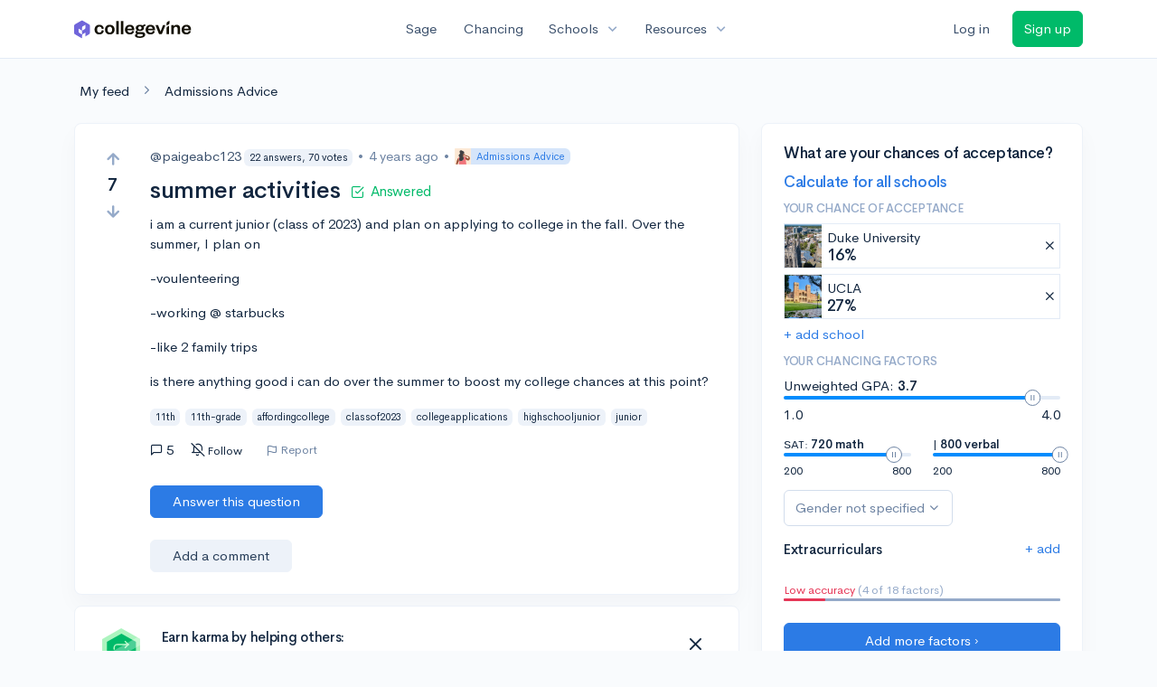

--- FILE ---
content_type: text/html; charset=utf-8
request_url: https://www.collegevine.com/questions/29418/summer-activities
body_size: 13797
content:
<!DOCTYPE html>
<html class='h-100' lang='en'>
<head>


<meta content='text/html; charset=UTF-8' http-equiv='Content-Type'>
<meta content='width=device-width, initial-scale=1' name='viewport'>
<meta content='CollegeVine' name='apple-mobile-web-app-title'>
<link href='https://d28hdetl1q8yl2.cloudfront.net/img/favicon-32x32.png' rel='icon' sizes='32x32'>
<link href='https://d28hdetl1q8yl2.cloudfront.net/img/favicon-16x16.png' rel='icon' sizes='16x16'>
<link href='https://d28hdetl1q8yl2.cloudfront.net/img/favicon-64x64.png' rel='icon' sizes='64x64'>
<link href='https://d28hdetl1q8yl2.cloudfront.net/img/favicon-128x128.png' rel='icon' sizes='128x128'>
<link href='https://d28hdetl1q8yl2.cloudfront.net/img/favicon-180x180.png' rel='icon' sizes='180x180'>
<link href='https://d28hdetl1q8yl2.cloudfront.net/img/apple-touch-icon-120x120.png' rel='apple-touch-icon' sizes='120x120'>
<link href='https://d28hdetl1q8yl2.cloudfront.net/img/apple-touch-icon-152x152.png' rel='apple-touch-icon' sizes='152x152'>
<link href='https://d28hdetl1q8yl2.cloudfront.net/img/apple-touch-icon-167x167.png' rel='apple-touch-icon' sizes='167x167'>
<link href='https://d28hdetl1q8yl2.cloudfront.net/img/apple-touch-icon-180x180.png' rel='apple-touch-icon' sizes='180x180'>
<link href='https://d28hdetl1q8yl2.cloudfront.net/img/apple-touch-icon-512x512.png' rel='apple-touch-icon' sizes='512x512'>

<title>summer activities | CollegeVine</title>
<meta property="og:title" content="summer activities">
<meta property="og:url" content="https://www.collegevine.com/questions/29418/summer-activities">
<meta property="og:site_name" content="CollegeVine">
<meta name="twitter:title" content="summer activities">
<meta name="twitter:card" content="summary_large_image">
<meta name="twitter:site" content="@collegevine">
<meta name="twitter:domain" content="https://www.collegevine.com">
<link href='https://www.collegevine.com/questions/29418/summer-activities' rel='canonical'>
<meta name="csrf-param" content="authenticity_token" />
<meta name="csrf-token" content="VNUD3WRjH0tMJkzdnDfJQN16Z3GX7lYxPTBwsSVsywRQMd-8X_IYzw7G048XTf8JAnhBd5LrrTbjC4Ord90hwQ" />

<script>
  ;(function () {
    function hasBrowserRequiredFeatures() {
      try {
        // template literals
        eval("`test`")
  
        // classes
        eval("class Foo {}")
  
        // arrow functions
        eval("const increment = x => x + 1")
      } catch (error) {
        return false
      }
  
      // performance API
      if (
        typeof performance === "undefined" ||
        typeof performance.clearMeasures !== "function"
      ) {
        return false
      }
  
      return true
    }
  
    // Set flag for unsupported browsers to be later reported to Heap since
    // it hasn’t been loaded at this point:
    const isSupportedBrowser = hasBrowserRequiredFeatures()
    window.CV = window.CV || {}
    window.CV.hasUnsupportedBrowser = !isSupportedBrowser
    window.CV.sentryAttributionKey = null
  
    window.sentryOnLoad = () => {
      if (!isSupportedBrowser) {
        if (
          typeof console !== "undefined" &&
          typeof console.warn === "function"
        ) {
          console.warn(
            "Error reporting disabled. This browser is not officially supported."
          )
        }
        return
      }
  
      Sentry.init({
        release: "app-frontend@231018ecb00b1684619b9c0547e3969b9c7daaeb",
        // Only track errors from JavaScript we serve
        allowUrls: [/collegevine\.com/, /d28hdetl1q8yl2\.cloudfront\.net/],
        beforeSend: (event, hint) => {
          const exception = hint.originalException
  
          // If the __sentryFingerprint field of the underlying exception is
          // defined, use it as the fingerprint for the Sentry issue.
          if (exception && exception.__sentryFingerprint) {
            event.fingerprint = [exception.__sentryFingerprint]
          }
  
          return event
        },
      })
  
      if (CV.sentryAttributionKey) {
        Sentry.setContext("attribution", { key: CV.sentryAttributionKey })
        Sentry.setTag("attribution", CV.sentryAttributionKey)
      }
    }
  })()
</script>
<script crossorigin='anonymous' src='https://js.sentry-cdn.com/4d42713cd70d4bb0973933789bbaede8.min.js'></script>


<!-- Google Consent Mode -->
<script>
  window.dataLayer = window.dataLayer || [];
  function gtag(){dataLayer.push(arguments);}
  gtag("consent", "default", {
    ad_storage: "denied",
    analytics_storage: "denied",
    ad_user_data: "denied",
    ad_personalization: "denied",
    wait_for_update: 500
  });
  gtag("set", "ads_data_redaction", true);
</script>
<!-- Osano -->
<script src='https://cmp.osano.com/Azyzp2TvnpgtM3kbz/02dc74f6-748a-4d06-aae6-1dda988cd583/osano.js'></script>

<!-- Google tag (gtag.js) -->
<script async src='https://www.googletagmanager.com/gtag/js?id=G-KT9ZYXLWZ5'></script>
<script>
  window.dataLayer = window.dataLayer || [];
  function gtag(){dataLayer.push(arguments);}
  gtag('js', new Date());
  
  gtag('config', 'G-KT9ZYXLWZ5');
</script>

<script>
  performance.mark('css:start')
  performance.mark('css:lib:start')
</script>
<link rel="preload stylesheet" href="https://d28hdetl1q8yl2.cloudfront.net/assets/select2/select2.min-15d6ad4dfdb43d0affad683e70029f97a8f8fc8637a28845009ee0542dccdf81.css" as="style" />
<link rel="preload stylesheet" href="https://d28hdetl1q8yl2.cloudfront.net/theme/fonts/feather/feather.min.css" as="style" />
<link rel="preload stylesheet" href="https://d28hdetl1q8yl2.cloudfront.net/theme/css/theme.min.css" as="style" />
<link rel="stylesheet" href="https://cdn.jsdelivr.net/npm/katex@0.16.9/dist/katex.min.css" />
<link rel="preload stylesheet" href="https://d28hdetl1q8yl2.cloudfront.net/assets/app-2fd5a5547831257f8f2cc284019cff51d6b2ee61d19988ee71560bfda5cc31c1.css" as="style" />
<link as='font' crossorigin='anonymous' href='https://d28hdetl1q8yl2.cloudfront.net/material-symbols.20250124.woff2' rel='preload'>
<style>
  @font-face {
    font-family: 'Material Symbols Outlined';
    font-style: normal;
    font-display: block;
    src: url(https://d28hdetl1q8yl2.cloudfront.net/material-symbols.20250124.woff2);
  }
</style>

<link rel="stylesheet" href="https://d28hdetl1q8yl2.cloudfront.net/assets/react-carousel/style-69dbb724412f5f94c8d029a7fb77e9b4fe56b30269c0da9eed2193be3a996b7f.css" defer="defer" />
<link rel="stylesheet" href="https://d28hdetl1q8yl2.cloudfront.net/assets/react-calendar-ca0e0eff047f2ba727d063d3bf3addde3a4bbad240b151d1394288c38746c5d8.css" defer="defer" />

<script>
  performance.mark('css:lib:end')
</script>
<script>
  performance.mark('css:pageStyles:start')
</script>

<script>
  performance.mark('css:pageStyles:end')
</script>
<script>
  performance.mark('css:end')
</script>
<script>
  ;(function () {
    function hasBrowserRequiredFeatures() {
      try {
        // template literals
        eval("`test`")
  
        // classes
        eval("class Foo {}")
  
        // arrow functions
        eval("const increment = x => x + 1")
      } catch (error) {
        return false
      }
  
      // performance API
      if (
        typeof performance === "undefined" ||
        typeof performance.clearMeasures !== "function"
      ) {
        return false
      }
  
      return true
    }
  
    // Set flag for unsupported browsers to be later reported to Heap since
    // it hasn’t been loaded at this point:
    const isSupportedBrowser = hasBrowserRequiredFeatures()
    window.CV = window.CV || {}
    window.CV.hasUnsupportedBrowser = !isSupportedBrowser
    window.CV.sentryAttributionKey = null
  
    window.sentryOnLoad = () => {
      if (!isSupportedBrowser) {
        if (
          typeof console !== "undefined" &&
          typeof console.warn === "function"
        ) {
          console.warn(
            "Error reporting disabled. This browser is not officially supported."
          )
        }
        return
      }
  
      Sentry.init({
        release: "app-frontend@231018ecb00b1684619b9c0547e3969b9c7daaeb",
        // Only track errors from JavaScript we serve
        allowUrls: [/collegevine\.com/, /d28hdetl1q8yl2\.cloudfront\.net/],
        beforeSend: (event, hint) => {
          const exception = hint.originalException
  
          // If the __sentryFingerprint field of the underlying exception is
          // defined, use it as the fingerprint for the Sentry issue.
          if (exception && exception.__sentryFingerprint) {
            event.fingerprint = [exception.__sentryFingerprint]
          }
  
          return event
        },
      })
  
      if (CV.sentryAttributionKey) {
        Sentry.setContext("attribution", { key: CV.sentryAttributionKey })
        Sentry.setTag("attribution", CV.sentryAttributionKey)
      }
    }
  })()
</script>
<script crossorigin='anonymous' src='https://js.sentry-cdn.com/4d42713cd70d4bb0973933789bbaede8.min.js'></script>


<script>
  window.CV = window.CV || {}
  window.CV.featureFlags = {}
  window.CV.trackedFeatureFlags = {
    "ff_mkt_795_ai_menu_button": true,
    "ff_uaq_487_ivy_notification_conversation": false,
    "ff_uaq_549_new_ivy_onboarding_experience": true,
    "ff_uaq_750_ivy_tutor_copy": "Improve grades",
    "ff_uaq_752_add_modal_after_ivy_tutor_landing": true,
    "ff_app_13500_cookie_consent_management": "osano",
    "ff_rcr_2453_ask_for_shorelight_phone_number_earlier": false,
    "ff_rcr_2353_enable_shorelight": false,
    "ff_app_13805_mobile_push_notifications_contextual": true,
    "ff_app_18741_ai_tastemaker_request_human_review": 1,
    "ff_app_18969_brag_sheet_student_conversion": "obvious",
    "ff_app_20988_landing_page_student_banner": true
  }
  
  CV.isMobileDevice = false
  CV.mobileApp = {
    manifest: null,
    isStartup: false,
    pushPermissionRequestMode: null,
  }
  
  CV.deviceCategory = "desktop"
  CV.page = {
    type: "app",
    blog: {
      slug: null,
      categories: null,
    }
  }
</script>
<script>
  !function(){var analytics=window.analytics=window.analytics||[];if(!analytics.initialize)if(analytics.invoked)window.console&&console.error&&console.error("Segment snippet included twice.");else{analytics.invoked=!0;analytics.methods=["trackSubmit","trackClick","trackLink","trackForm","pageview","identify","reset","group","track","ready","alias","debug","page","once","off","on","addSourceMiddleware","addIntegrationMiddleware","setAnonymousId","addDestinationMiddleware"];analytics.factory=function(e){return function(){var t=Array.prototype.slice.call(arguments);t.unshift(e);analytics.push(t);return analytics}};for(var e=0;e<analytics.methods.length;e++){var key=analytics.methods[e];analytics[key]=analytics.factory(key)}analytics.load=function(key,e){var t=document.createElement("script");t.type="text/javascript";t.async=!0;t.src="https://cdn.segment.com/analytics.js/v1/" + key + "/analytics.min.js";var n=document.getElementsByTagName("script")[0];n.parentNode.insertBefore(t,n);analytics._loadOptions=e};analytics._writeKey='rWXWySxnrfE3LkUSGnjwjOOc2hsfLtaC';;analytics.SNIPPET_VERSION="4.15.3";
  analytics.load('rWXWySxnrfE3LkUSGnjwjOOc2hsfLtaC');
  }}();
</script>
<script src="https://d28hdetl1q8yl2.cloudfront.net/assets/tracking-fa9713c983199b4698597ef97cb4bc9b49f5a33564ac751a6aa1bc959067ded0.js"></script>
<script>
  if (CV.tracking) {
    CV.tracking.pageView()
  }
</script>
<script>
  if (CV.currentUser) {
    
    if (CV.tracking) {
      CV.tracking.identify(CV.currentUser.cvid)
    }
  }
</script>




</head>
<body>
<a aria-label='Skip to main content' class='skip-to-main-content visuallyhidden focusable' href='#skip-to-main' tabindex='0'>Skip to main content</a>


<nav class='bg-white navbar navbar-light navbar-user navbar-expand-md py-3 px-1 px-md-3'>
<div class='d-flex align-items-center justify-content-between flex-grow-1 px-3 container'>
<div class='d-flex align-items-center'>
<a href='/'>
<img class="img-fluid" alt="CollegeVine home" src="https://d28hdetl1q8yl2.cloudfront.net/img/cv-logo-lilac.svg" />
</a>

</div>
<div class='d-flex align-items-center justify-content-around bg-white'>
<a class='text-gray-800 text-nowrap px-3 mx-1' href='https://www.collegevine.com/sage'>
Sage
</a>
<a class='text-gray-800 text-nowrap px-3 mx-1' href='https://www.collegevine.com/admissions-calculator'>
Chancing
</a>
<div class='dropdown'>
<button class='btn btn-link py-0 px-3 text-gray-800 d-flex align-items-center justify-content-between dropdown-toggle'>
<div class='text-nowrap'>Schools</div>
<div class='material-symbol ms-2 ml-2 large text-muted'>expand_more</div>
</button>
<div class='dropdown-menu z-index-popover'>
<a class='text-gray-800 text-nowrap dropdown-item' href='https://www.collegevine.com/schools/hub/all'>Explore Colleges</a>
<a class='text-gray-800 text-nowrap dropdown-item' href='https://www.collegevine.com/college-lists-and-rankings'>Rankings</a>
</div>
</div>
<div class='dropdown'>
<button class='btn btn-link py-0 px-3 text-gray-800 d-flex align-items-center justify-content-between dropdown-toggle'>
<div class='text-nowrap'>Resources</div>
<div class='material-symbol ms-2 ml-2 large text-muted'>expand_more</div>
</button>
<div class='dropdown-menu z-index-popover'>
<a class='text-gray-800 text-nowrap dropdown-item' href='https://www.collegevine.com/ai/homework-help'>Homework Help</a>
<a class='text-gray-800 text-nowrap dropdown-item' href='https://www.collegevine.com/faq'>Expert FAQ</a>
<a class='text-gray-800 text-nowrap dropdown-item' href='https://www.collegevine.com/guidance'>Blog Articles</a>
<a class='text-gray-800 text-nowrap dropdown-item' href='https://blog.collegevine.com/category/essays/essay-guides-2023-24/'>Essay Guides</a>
<a class='text-gray-800 text-nowrap dropdown-item' href='https://www.collegevine.com/livestreams'>Livestreams</a>
<a class='text-gray-800 text-nowrap dropdown-item' href='https://www.collegevine.com/monthly-scholarships'>Scholarships</a>
<a class='text-gray-800 text-nowrap dropdown-item' href='https://www.collegevine.com/communities/feed'>Community</a>
<a class='text-gray-800 text-nowrap dropdown-item' href='https://www.collegevine.com/essays/review'>Peer essay review</a>
</div>
</div>
</div>

<div class='d-flex align-items-center'>
<form class="my-0" method="post" action="https://www.collegevine.com/users/auth/auth0?screen_hint=login"><button class="navbar-btn btn btn-link text-gray-800 mr-3 me-3" id="navbarLogin" type="submit">Log in</button><input type="hidden" name="authenticity_token" value="lGzFK1kxT_iNZat24XqxnqEV66EhHxs5wj6QCKhU8KtmokhZhIHjYkiArq7nviHTTlJdah6c6CDhWr9_FWFk7A" /></form>
<form class="my-0" method="post" action="https://www.collegevine.com/users/auth/auth0?screen_hint=signUp"><button class="navbar-btn btn btn-success" id="signup" type="submit">Sign up</button><input type="hidden" name="authenticity_token" value="SZ_qvbnE0s3o8I7O9THMIvEOlhZBNZfWyM3B4YEtV_e7UWfPZHR-Vy0Vixbz9VxvHkkg3X62ZM_rqe6WPBjDsA" /></form>
</div>
</div>
</nav>

<div class='container' id='skip-to-main' tabindex='-1'>
<div class='row'>
<div class='col-12'>


<link rel="stylesheet" href="https://d28hdetl1q8yl2.cloudfront.net/assets/forum-ca9a8fc01d2a7385515cde751bd2b2450000b31637141611e1bba2b75cb8ecd9.css" />
<div id="0159e9ec" class=""><script type="application/ld+json">{"@context":"https://schema.org","@type":"QAPage","mainEntity":{"@type":"Question","name":"summer activities","url":"https://www.collegevine.com/questions/29418/summer-activities","description":"I've attended several virtual college admission sessions.  I noticed that the common answer to this question from the colleges such as Duke, Harvard, and M","answerCount":4,"commentCount":0,"upvoteCount":7,"downvoteCount":0,"author":"paigeabc123","dateCreated":"2022-05-19T18:18:55","suggestedAnswer":[{"@type":"https://schema.org/Answer","text":"hi! \nMy college counselor has suggested that I take a few classes on Coursera over the summer to boost my resume. There's a HUGE selection of courses to take ranging from the basics, like psychology and business, to more specific courses, like interior design or photography. \n\nI hope this helps! :)","commentCount":1,"upvoteCount":2,"downvoteCount":0,"comment":[{"@type":"https://schema.org/Comment","text":"Hi, I have a question. Do these courses give you grades? How would it help college admissions in general? I'm just curious, maybe I'll consider this.","author":"jud_246","dateCreated":"2022-05-21T01:14:07"}],"author":"sophieal226","dateCreated":"2022-05-19T19:36:06"},{"@type":"https://schema.org/Answer","text":"As someone else mentioned, do courses on Coursera. They are pretty expensive, but I believe you can apply for financial aid. Also, do some on LinkedIn learning as well. There’s a 1 month free trial, and then $30 a month afterwards. Great way to spice up your LinkedIn profile, for a much cheaper cost than Coursera. ","commentCount":0,"upvoteCount":1,"downvoteCount":0,"comment":[],"author":"Lance134727","dateCreated":"2022-05-20T13:15:09"},{"@type":"https://schema.org/Answer","text":"Get an idea of what you want to major in, and do an internship or research project with a local community college professor about the subject matter. Only volunteer if it actually has significance to you or creates a story about what you will be doing in college. Colleges can see if people are just volunteering for college admissions. ","commentCount":0,"upvoteCount":1,"downvoteCount":0,"comment":[],"author":"mmangiac","dateCreated":"2022-05-19T21:43:18"}],"acceptedAnswer":[{"@type":"https://schema.org/Answer","text":"I've attended several virtual college admission sessions.  I noticed that the common answer to this question from the colleges such as Duke, Harvard, and MIT is they aren't looking for specific type of activities, rather they want to see what your interests and passions are.  There are no right or wrong activities.  Your extracurricular activities should reflect what is meaningful to you.   How has the activities enriched yourself, and your community?   Be true to yourself.  When it comes time to write the essays, you'll be able to write a compelling story.   Essays have a significant wait in the admissions process.  ","commentCount":0,"upvoteCount":4,"downvoteCount":0,"comment":[],"author":"Tim2023","dateCreated":"2022-05-20T16:51:24"}],"comment":[],"text":"i am a current junior (class of 2023) and plan on applying to college in the fall. Over the summer, I plan on \n-voulenteering \n-working @ starbucks\n-like 2 family trips\nis there anything good i can do over the summer to boost my college chances at this point? "}}</script><meta name="description" content="I&#x27;ve attended several virtual college admission sessions.  I noticed that the common answer to this question from the colleges such as Duke, Harvard, and M"/><meta name="keywords" content="11th,11th-grade,affordingcollege,classof2023,collegeapplications,highschooljunior,junior"/><div class="my-4 ml-2" data-reactroot=""><a class="text-body" href="/communities/feed">My feed</a><i class="text-secondary mx-3 fe fe-chevron-right"></i><a class="text-body" href="/questions">Admissions Advice</a></div><div class="row" data-reactroot=""><div class="col-12 col-md-8"><div class="card mb-0 t--post t--post-29418"><div class="card-body"><div class="row"><div class="d-none d-md-block col-1"><div class="d-flex align-items-center flex-md-column"><button class="btn btn-link p-0 t--vote-up" aria-label="Vote up"><i class="fe fe-arrow-up text-muted large font-weight-bold fw-bold"></i></button><span class="mx-2 t--vote-balance text-body large font-weight-bold fw-bold">7</span><button class="btn btn-link p-0 t--vote-down" aria-label="Vote down"><i class="fe fe-arrow-down text-muted large font-weight-bold fw-bold"></i></button></div></div><div class="col-12 col-md-11 mt-3 mt-md-0"><div class="d-flex flex-wrap align-items-center mb-3 mb-md-0"><span class="text-gray-800"><span class="post-author">@paigeabc123<div class="badge badge-light bg-light text-dark text-nowrap ml-1">22 answers, 70 votes</div></span></span><span class="text-secondary mx-2"> • </span><span class="text-secondary" title="">4 years ago</span><span class="text-secondary mx-2"> • </span><a class="badge badge-soft-primary bg-primary-soft my-1 py-0 pl-0 d-inline-flex align-items-center" href="/questions"><img class="img-fluid" src="https://d28hdetl1q8yl2.cloudfront.net/img/illustrations/community/admissions-advice.svg" style="height:18px"/><div class="ml-2">Admissions Advice</div></a></div><h1 class="my-3"><span class="mr-3">summer activities</span><div class="d-inline-flex align-items-center text-success font-weight-normal" style="font-size:0.6em"><i class="fe fe-check-square mr-2"></i>Answered</div></h1><div class="mt-2 "><p class="">i am a current junior (class of 2023) and plan on applying to college in the fall. Over the summer, I plan on </p><p class="">-voulenteering </p><p class="">-working @ starbucks</p><p class="">-like 2 family trips</p><p class="">is there anything good i can do over the summer to boost my college chances at this point? </p></div><div class="t--tags"><div class="badge badge-light bg-light text-dark mr-2">11th</div><div class="badge badge-light bg-light text-dark mr-2">11th-grade</div><div class="badge badge-light bg-light text-dark mr-2">affordingcollege</div><div class="badge badge-light bg-light text-dark mr-2">classof2023</div><div class="badge badge-light bg-light text-dark mr-2">collegeapplications</div><div class="badge badge-light bg-light text-dark mr-2">highschooljunior</div><div class="badge badge-light bg-light text-dark mr-2">junior</div></div><div class="d-flex align-items-center mt-3"><div class="d-md-none mr-4"><div class="d-flex align-items-center flex-md-column"><button class="btn btn-link p-0 t--vote-up" aria-label="Vote up"><i class="fe fe-arrow-up text-muted large font-weight-bold fw-bold"></i></button><span class="mx-2 t--vote-balance text-body large font-weight-bold fw-bold">7</span><button class="btn btn-link p-0 t--vote-down" aria-label="Vote down"><i class="fe fe-arrow-down text-muted large font-weight-bold fw-bold"></i></button></div></div><div class="d-flex align-items-center mr-3 cursor-default" title="Replies"><i class="fe fe-message-square mr-1"></i>5</div><button class="btn btn-link btn-small text-body px-2 py-1 rounded hover-bg-light d-flex align-items-center mr-3 mr-md-4"><i class="mr-1 fe fe-bell-off"></i><div class="small">Follow</div></button><div class="d-none d-md-inline-flex align-items-stretch ml-n3"><div class="mr-3 px-2 py-1 rounded hover-bg-light d-flex align-items-center"><button class="btn btn-link btn-sm text-secondary p-0 line-height-1 t--flag-post"><i class="d-none d-md-inline fe fe-flag align-middle mr-1"></i>Report</button></div></div><div class="dropdown  d-inline d-md-none"><button class="btn btn-link text-body px-2 py-1 hover-bg-light" aria-label="More options" aria-expanded="false" role="combobox" aria-haspopup="listbox" aria-controls="post-actions-more-option-dropdown"><i class="fe fe-more-horizontal"></i></button></div></div></div></div><div class="row"><div class="col-12 col-md-11 offset-md-1"><div class="mt-4 mb-3"><button class="btn btn-primary px-4 py-2 text-nowrap t--add-answer">Answer this question</button></div></div></div><div class="row mt-3"><div class="col-12 col-md-11 offset-md-1"><div class="border border-light border-top-0 border-right-0 border-bottom-0 border-left-4 pl-3"></div><button class="btn btn-light px-4 py-2 t--add-comment">Add a comment</button></div></div></div></div><div class="card shadow-none mt-3 "><div class="card-body py-4"><div class="row"><div class="col-auto d-none d-md-flex align-items-center"><img class="img-fluid ml-2" src="https://d28hdetl1q8yl2.cloudfront.net/img/karma-badge.svg" style="height:3rem"/></div><div class="col d-flex flex-column justify-content-center"><div class=""><h4 class="">Earn karma by helping others:</h4><div class="small">1 karma for each ⬆️ upvote on your answer, and 20 karma if your answer is marked accepted.</div></div></div><div class="col-auto"><button class="btn btn-link py-0 text-body fe fe-x x-large" aria-label="Close"></button></div></div></div></div><h2 class="mt-4">4 answers</h2><div class="card t--post t--post-29452 border-success" id="answer-29452"><div class="card-body"><div class="row align-items-between"><div class="d-none d-md-block col-1"><div class="d-flex align-items-center flex-md-column"><button class="btn btn-link p-0 t--vote-up" aria-label="Vote up"><i class="fe fe-arrow-up text-muted large font-weight-bold fw-bold"></i></button><span class="mx-2 t--vote-balance text-body large font-weight-bold fw-bold">4</span><button class="btn btn-link p-0 t--vote-down" aria-label="Vote down"><i class="fe fe-arrow-down text-muted large font-weight-bold fw-bold"></i></button></div></div><div class="col-12 col-md-11"><div class="row align-items-center mb-3"><div class="col-12 col-md-auto order-md-1 mb-3 mb-md-0"><div class="d-flex justify-content-end align-items-center text-success"><i class="fe fe-check-square mr-2"></i>Accepted Answer</div></div><div class="col-12 col-md order-md-0"><span class="text-gray-800"><span class="post-author">@Tim2023<div class="badge badge-light bg-light text-dark text-nowrap ml-1">5 answers, 11 votes</div></span></span><span class="text-secondary mx-2"> • </span><span class="text-secondary" title="">4 years ago</span></div></div><div class=""><p class="">I&#x27;ve attended several virtual college admission sessions.  I noticed that the common answer to this question from the colleges such as Duke, Harvard, and MIT is they aren&#x27;t looking for specific type of activities, rather they want to see what your interests and passions are.  There are no right or wrong activities.  Your extracurricular activities should reflect what is meaningful to you.   How has the activities enriched yourself, and your community?   Be true to yourself.  When it comes time to write the essays, you&#x27;ll be able to write a compelling story.   Essays have a significant wait in the admissions process.  </p></div><div class="row align-items-center mt-3 ml-md-n2"><div class="d-md-none col-auto"><div class="d-flex align-items-center flex-md-column"><button class="btn btn-link p-0 t--vote-up" aria-label="Vote up"><i class="fe fe-arrow-up text-muted large font-weight-bold fw-bold"></i></button><span class="mx-2 t--vote-balance text-body large font-weight-bold fw-bold">4</span><button class="btn btn-link p-0 t--vote-down" aria-label="Vote down"><i class="fe fe-arrow-down text-muted large font-weight-bold fw-bold"></i></button></div></div><div class="col"><div class="d-none d-md-inline-flex align-items-stretch ml-n3"><div class="mr-3 px-2 py-1 rounded hover-bg-light d-flex align-items-center"><button class="btn btn-link btn-sm text-secondary p-0 line-height-1 t--flag-post"><i class="d-none d-md-inline fe fe-flag align-middle mr-1"></i>Report</button></div></div><div class="dropdown  d-inline d-md-none"><button class="btn btn-link text-body px-2 py-1 hover-bg-light" aria-label="More options" aria-expanded="false" role="combobox" aria-haspopup="listbox" aria-controls="post-actions-more-option-dropdown"><i class="fe fe-more-horizontal"></i></button></div></div></div></div></div></div><div class="card-footer"><div class="row"><div class="col-12 col-md-11 offset-md-1"><div class="border border-light border-top-0 border-right-0 border-bottom-0 border-left-4 pl-3"></div><button class="btn btn-light px-4 py-2 t--add-comment">Add a comment</button></div></div></div></div><div class="card t--post t--post-29421" id="answer-29421"><div class="card-body"><div class="row align-items-between"><div class="d-none d-md-block col-1"><div class="d-flex align-items-center flex-md-column"><button class="btn btn-link p-0 t--vote-up" aria-label="Vote up"><i class="fe fe-arrow-up text-muted large font-weight-bold fw-bold"></i></button><span class="mx-2 t--vote-balance text-body large font-weight-bold fw-bold">2</span><button class="btn btn-link p-0 t--vote-down" aria-label="Vote down"><i class="fe fe-arrow-down text-muted large font-weight-bold fw-bold"></i></button></div></div><div class="col-12 col-md-11"><div class="row align-items-center mb-3"><div class="col-12 col-md order-md-0"><span class="text-gray-800"><span class="post-author">@sophieal226<div class="badge badge-light bg-light text-dark text-nowrap ml-1">2 answers, 4 votes</div></span></span><span class="text-secondary mx-2"> • </span><span class="text-secondary" title="">4 years ago</span></div></div><div class=""><p class="">hi! </p><p class="">My college counselor has suggested that I take a few classes on Coursera over the summer to boost my resume. There&#x27;s a HUGE selection of courses to take ranging from the basics, like psychology and business, to more specific courses, like interior design or photography. </p><p class=""></p><p class="">I hope this helps! :)</p></div><div class="row align-items-center mt-3 ml-md-n2"><div class="d-md-none col-auto"><div class="d-flex align-items-center flex-md-column"><button class="btn btn-link p-0 t--vote-up" aria-label="Vote up"><i class="fe fe-arrow-up text-muted large font-weight-bold fw-bold"></i></button><span class="mx-2 t--vote-balance text-body large font-weight-bold fw-bold">2</span><button class="btn btn-link p-0 t--vote-down" aria-label="Vote down"><i class="fe fe-arrow-down text-muted large font-weight-bold fw-bold"></i></button></div></div><div class="col"><div class="d-none d-md-inline-flex align-items-stretch ml-n3"><div class="mr-3 px-2 py-1 rounded hover-bg-light d-flex align-items-center"><button class="btn btn-link btn-sm text-secondary p-0 line-height-1 t--flag-post"><i class="d-none d-md-inline fe fe-flag align-middle mr-1"></i>Report</button></div></div><div class="dropdown  d-inline d-md-none"><button class="btn btn-link text-body px-2 py-1 hover-bg-light" aria-label="More options" aria-expanded="false" role="combobox" aria-haspopup="listbox" aria-controls="post-actions-more-option-dropdown"><i class="fe fe-more-horizontal"></i></button></div></div></div></div></div></div><div class="card-footer"><div class="row"><div class="col-12 col-md-11 offset-md-1"><div class="border border-light border-top-0 border-right-0 border-bottom-0 border-left-4 pl-3"><div class="align-middle small mt-3 t--comment-14084" id="comment-14084"><div class="text-secondary d-flex flex-wrap align-items-center"><span class="mr-2">@jud_246</span><span class="" title="">4 years ago</span><button class="btn btn-link btn-sm line-height-1 p-0 pl-2 align-middle t--flag-comment text-muted">report</button></div><div class="text-black align-middle forum-comment-body "><p class="">Hi, I have a question. Do these courses give you grades? How would it help college admissions in general? I&#x27;m just curious, maybe I&#x27;ll consider this.</p></div></div></div><button class="btn btn-light px-4 py-2 t--add-comment">Add a comment</button></div></div></div></div><div class="card t--post t--post-29445" id="answer-29445"><div class="card-body"><div class="row align-items-between"><div class="d-none d-md-block col-1"><div class="d-flex align-items-center flex-md-column"><button class="btn btn-link p-0 t--vote-up" aria-label="Vote up"><i class="fe fe-arrow-up text-muted large font-weight-bold fw-bold"></i></button><span class="mx-2 t--vote-balance text-body large font-weight-bold fw-bold">1</span><button class="btn btn-link p-0 t--vote-down" aria-label="Vote down"><i class="fe fe-arrow-down text-muted large font-weight-bold fw-bold"></i></button></div></div><div class="col-12 col-md-11"><div class="row align-items-center mb-3"><div class="col-12 col-md order-md-0"><span class="text-gray-800"><span class="post-author">@Lance134727<div class="badge badge-light bg-light text-dark text-nowrap ml-1">1 answer, 1 vote</div></span></span><span class="text-secondary mx-2"> • </span><span class="text-secondary" title="">4 years ago</span></div></div><div class=""><p class="">As someone else mentioned, do courses on Coursera. They are pretty expensive, but I believe you can apply for financial aid. Also, do some on LinkedIn learning as well. There’s a 1 month free trial, and then $30 a month afterwards. Great way to spice up your LinkedIn profile, for a much cheaper cost than Coursera. </p></div><div class="row align-items-center mt-3 ml-md-n2"><div class="d-md-none col-auto"><div class="d-flex align-items-center flex-md-column"><button class="btn btn-link p-0 t--vote-up" aria-label="Vote up"><i class="fe fe-arrow-up text-muted large font-weight-bold fw-bold"></i></button><span class="mx-2 t--vote-balance text-body large font-weight-bold fw-bold">1</span><button class="btn btn-link p-0 t--vote-down" aria-label="Vote down"><i class="fe fe-arrow-down text-muted large font-weight-bold fw-bold"></i></button></div></div><div class="col"><div class="d-none d-md-inline-flex align-items-stretch ml-n3"><div class="mr-3 px-2 py-1 rounded hover-bg-light d-flex align-items-center"><button class="btn btn-link btn-sm text-secondary p-0 line-height-1 t--flag-post"><i class="d-none d-md-inline fe fe-flag align-middle mr-1"></i>Report</button></div></div><div class="dropdown  d-inline d-md-none"><button class="btn btn-link text-body px-2 py-1 hover-bg-light" aria-label="More options" aria-expanded="false" role="combobox" aria-haspopup="listbox" aria-controls="post-actions-more-option-dropdown"><i class="fe fe-more-horizontal"></i></button></div></div></div></div></div></div><div class="card-footer"><div class="row"><div class="col-12 col-md-11 offset-md-1"><div class="border border-light border-top-0 border-right-0 border-bottom-0 border-left-4 pl-3"></div><button class="btn btn-light px-4 py-2 t--add-comment">Add a comment</button></div></div></div></div><div class="card t--post t--post-29424" id="answer-29424"><div class="card-body"><div class="row align-items-between"><div class="d-none d-md-block col-1"><div class="d-flex align-items-center flex-md-column"><button class="btn btn-link p-0 t--vote-up" aria-label="Vote up"><i class="fe fe-arrow-up text-muted large font-weight-bold fw-bold"></i></button><span class="mx-2 t--vote-balance text-body large font-weight-bold fw-bold">1</span><button class="btn btn-link p-0 t--vote-down" aria-label="Vote down"><i class="fe fe-arrow-down text-muted large font-weight-bold fw-bold"></i></button></div></div><div class="col-12 col-md-11"><div class="row align-items-center mb-3"><div class="col-12 col-md order-md-0"><span class="text-gray-800"><span class="post-author">@mmangiac<div class="badge badge-light bg-light text-dark text-nowrap ml-1">2 answers, 3 votes</div></span></span><span class="text-secondary mx-2"> • </span><span class="text-secondary" title="">4 years ago</span></div></div><div class=""><p class="">Get an idea of what you want to major in, and do an internship or research project with a local community college professor about the subject matter. Only volunteer if it actually has significance to you or creates a story about what you will be doing in college. Colleges can see if people are just volunteering for college admissions. </p></div><div class="row align-items-center mt-3 ml-md-n2"><div class="d-md-none col-auto"><div class="d-flex align-items-center flex-md-column"><button class="btn btn-link p-0 t--vote-up" aria-label="Vote up"><i class="fe fe-arrow-up text-muted large font-weight-bold fw-bold"></i></button><span class="mx-2 t--vote-balance text-body large font-weight-bold fw-bold">1</span><button class="btn btn-link p-0 t--vote-down" aria-label="Vote down"><i class="fe fe-arrow-down text-muted large font-weight-bold fw-bold"></i></button></div></div><div class="col"><div class="d-none d-md-inline-flex align-items-stretch ml-n3"><div class="mr-3 px-2 py-1 rounded hover-bg-light d-flex align-items-center"><button class="btn btn-link btn-sm text-secondary p-0 line-height-1 t--flag-post"><i class="d-none d-md-inline fe fe-flag align-middle mr-1"></i>Report</button></div></div><div class="dropdown  d-inline d-md-none"><button class="btn btn-link text-body px-2 py-1 hover-bg-light" aria-label="More options" aria-expanded="false" role="combobox" aria-haspopup="listbox" aria-controls="post-actions-more-option-dropdown"><i class="fe fe-more-horizontal"></i></button></div></div></div></div></div></div><div class="card-footer"><div class="row"><div class="col-12 col-md-11 offset-md-1"><div class="border border-light border-top-0 border-right-0 border-bottom-0 border-left-4 pl-3"></div><button class="btn btn-light px-4 py-2 t--add-comment">Add a comment</button></div></div></div></div></div><div class="col-12 col-md-4 mt-4 mt-md-0"><div class="card bg-white"><div class="card-body"><div class="h3">What are your chances of acceptance?</div><div class="mt-1"><a class="t--community-lite-chancing-cta-complete-full-profile" href="https://www.collegevine.com/admissions-calculator?utm_source=collegevine.com&amp;utm_campaign=uaq-45-community"><h3 class="">Calculate for all schools</h3></a></div><h5 class="text-muted text-uppercase">Your chance of acceptance</h5><div class="w-100 d-flex flex-row justify-content-start border border-1 p-0 mb-2 t--community-lite-chancing-cta-schoolview bg-white"><div class="school-image" style="background-image:url();width:48px;height:48px;background-position:center;background-size:200%"></div><div class="school-details w-100 d-flex flex-row justify-content-between align-items-center ml-2"><div class="d-flex flex-column justify-content-start">Duke University<div class="spinner-border spinner-border-sm text-primary small" role="status"><div class="sr-only">Loading…</div></div></div><span class="muted fe fe-x cursor-pointer mr-1"></span></div></div><div class="w-100 d-flex flex-row justify-content-start border border-1 p-0 mb-2 t--community-lite-chancing-cta-schoolview bg-white"><div class="school-image" style="background-image:url();width:48px;height:48px;background-position:center;background-size:200%"></div><div class="school-details w-100 d-flex flex-row justify-content-between align-items-center ml-2"><div class="d-flex flex-column justify-content-start"> UCLA<div class="spinner-border spinner-border-sm text-primary small" role="status"><div class="sr-only">Loading…</div></div></div><span class="muted fe fe-x cursor-pointer mr-1"></span></div></div><a class="t--community-lite-chancing-cta-add-school " href="#">+ add school</a><h5 class="mt-3 text-muted text-uppercase">Your chancing factors</h5><div class="mt-2 mb-3"><span class="mb-2">Unweighted GPA:</span><span class="gpa"><strong class=""> 3.7</strong></span><div class="t--lite-chancing-cta-left-sidebar-gpa"><div aria-label="GPA slider"><div style="transform:scale(1);cursor:pointer;height:4px;border-radius:8px;background:linear-gradient(to right, #008CFD 0%, #008CFD 90%, #E3EBF6 90%, #E3EBF6 100%)"><svg style="position:absolute;z-index:0;cursor:grab;user-select:none;touch-action:none;-webkit-user-select:none;-moz-user-select:none;-ms-user-select:none" tabindex="0" aria-valuemax="4" aria-valuemin="1" aria-valuenow="3.7" draggable="false" role="slider" xmlns="http://www.w3.org/2000/svg" width="18" height="18" fill="none" viewBox="0 0 18 18"><circle cx="9" cy="9" r="8.5" fill="#FFF" stroke="#6E84A3"></circle><path stroke="#6E84A3" d="M7.5 6L7.5 12"></path><path stroke="#6E84A3" d="M10.5 6L10.5 12"></path></svg></div></div></div><div class="mt-2 d-flex flex-row justify-content-between"><div class="">1.0</div><div class="">4.0</div></div></div><div class="mb-3 d-flex flex-row justify-content-between"><div class="t--community-lite-chancing-cta-sat-math small" style="flex-basis:46%">SAT: <strong class="">720 math</strong><div aria-label="SAT math score slider"><div style="transform:scale(1);cursor:pointer;height:4px;border-radius:8px;background:linear-gradient(to right, #008CFD 0%, #008CFD 86.66666666666667%, #E3EBF6 86.66666666666667%, #E3EBF6 100%)"><svg style="position:absolute;z-index:0;cursor:grab;user-select:none;touch-action:none;-webkit-user-select:none;-moz-user-select:none;-ms-user-select:none" tabindex="0" aria-valuemax="800" aria-valuemin="200" aria-valuenow="720" draggable="false" role="slider" xmlns="http://www.w3.org/2000/svg" width="18" height="18" fill="none" viewBox="0 0 18 18"><circle cx="9" cy="9" r="8.5" fill="#FFF" stroke="#6E84A3"></circle><path stroke="#6E84A3" d="M7.5 6L7.5 12"></path><path stroke="#6E84A3" d="M10.5 6L10.5 12"></path></svg></div></div><div class="mt-2 d-flex flex-row justify-content-between"><div class="">200</div><div class="">800</div></div></div><div class="t--community-lite-chancing-cta-sat-verbal small" style="flex-basis:46%"> | <strong class="">800 verbal</strong><div aria-label="SAT verbal score slider"><div style="transform:scale(1);cursor:pointer;height:4px;border-radius:8px;background:linear-gradient(to right, #008CFD 0%, #008CFD 100%, #E3EBF6 100%, #E3EBF6 100%)"><svg style="position:absolute;z-index:0;cursor:grab;user-select:none;touch-action:none;-webkit-user-select:none;-moz-user-select:none;-ms-user-select:none" tabindex="0" aria-valuemax="800" aria-valuemin="200" aria-valuenow="800" draggable="false" role="slider" xmlns="http://www.w3.org/2000/svg" width="18" height="18" fill="none" viewBox="0 0 18 18"><circle cx="9" cy="9" r="8.5" fill="#FFF" stroke="#6E84A3"></circle><path stroke="#6E84A3" d="M7.5 6L7.5 12"></path><path stroke="#6E84A3" d="M10.5 6L10.5 12"></path></svg></div></div><div class="mt-2 d-flex flex-row justify-content-between"><div class="">200</div><div class="">800</div></div></div></div><div class="mb-2"><div class="dropdown  t--lite-chancing-cta-gender gender-dropdown w-100"><button class="
        dropdown-toggle d-inline-flex align-items-center justify-content-center
         btn btn-outline-secondary mw-100 text-truncate bg-white" aria-label="Gender dropdown" aria-expanded="false" role="combobox" aria-haspopup="listbox" aria-controls="gender-dropdown-options-1">Gender not specified</button></div></div><div class="text-body"><div class="t--lite-chancing-mobile-and-left-sidebar-extracurriculars d-flex flex-row justify-content-between align-items-center bg-white"><h4 class="mt-3">Extracurriculars</h4><div class=""><a class="t--lite-chancing-mobile-and-left-sidebar-add-ec" aria-label="Add extracurriculars" href="#">+ add</a></div></div><div class="mt-0 pb-3 mb-2"></div><div class="mb-2"></div></div><div class=" small"><span class="text-danger">Low accuracy</span><span class="text-muted"> (4 of 18 factors)</span></div><div class="progress mb-4" style="background-color:#95aac9;height:3px"><div class="progress-bar bg-danger" role="progressbar" style="width:15%"></div></div><div class="mt-1"><a class="t--community-lite-chancing-cta-complete-full-profile btn btn-primary w-100" href="https://www.collegevine.com/admissions-calculator?utm_source=collegevine.com&amp;utm_campaign=uaq-45-community"><span class="">Add more factors ›</span></a></div></div></div><div class="card"><div class="card-header d-flex align-items-center"><h3 class="m-0">Community Guidelines</h3><img class="img-fluid flex-grow-0" src="https://d28hdetl1q8yl2.cloudfront.net/img/icons/wreath-qa.svg" style="height:2em"/></div><div class="card-body"><p class="">To keep this community safe and supportive:</p><ol class="ml-n4 mb-0"><li class="mb-2">Be kind and respectful!</li><li class="mb-2">Keep posts relevant to college admissions and high school.</li><li class="mb-2">Don’t ask “chance-me” questions. Use CollegeVine’s <a class="" href="https://www.collegevine.com/admissions-calculator">chancing</a> instead!</li></ol><button class="btn btn-link p-0 mt-3">Show 6 more</button></div></div><div class="card"><div class="card-header d-flex align-items-center cursor-pointer"><h3 class="m-0">How karma works</h3><div class="flex-grow-0 x-large fe fe-chevron-down"></div></div></div></div></div></div>
<script>
  (() => {
    const url = new URL(window.location.href)
    const params = new URLSearchParams(url.search)
    params.delete('new_post');params.delete('op')
    qs = params.toString()
  
    let newPath = window.location.pathname
    if (qs !== "") { newPath += "?" + qs }
    if (window.location.hash != "") { newPath += window.location.hash }
  
    window.history.replaceState({}, document.title, newPath)
  })()
</script>



</div>
</div>
</div>


<noscript>
<div class='position-fixed fixed-bottom text-center'>
<div class='alert bg-soft-warning mb-0'>
<i class='fe fe-alert-triangle'></i>
Looks like you don’t have JavaScript enabled.
<a href='http://activatejavascript.org/en/instructions' target='_blank'>
Enable JavaScript to use our free tools.
<i class='fe fe-external-link'></i>
</a>
</div>
</div>
</noscript>

<script>
  performance.mark('js:start')
  performance.mark('js:lib:start')
</script>
<script src="https://d28hdetl1q8yl2.cloudfront.net/theme/libs/jquery/dist/jquery.min.js"></script>
<script src="https://d28hdetl1q8yl2.cloudfront.net/assets/select2/select2.min-308692a9122971f04b0f0652762845a3e6fcf6b3b2be36f6986bb6e0c6e4d696.js"></script>
<script src="https://d28hdetl1q8yl2.cloudfront.net/theme/libs/bootstrap/dist/js/bootstrap.bundle.min.js"></script>
<script src="https://d28hdetl1q8yl2.cloudfront.net/theme/libs/autosize/dist/autosize.min.js"></script>
<script src="https://d28hdetl1q8yl2.cloudfront.net/theme/libs/list.js/dist/list.min.js"></script>
<script src="https://d28hdetl1q8yl2.cloudfront.net/theme/js/theme.min.js"></script>
<script src="https://d28hdetl1q8yl2.cloudfront.net/assets/auth0/auth0.min-5ce8da81957a0f3971132fcfe8cd30d9dfc5a60b6a43e5f530e6f0b52799fdaa.js"></script>
<script src="https://d28hdetl1q8yl2.cloudfront.net/assets/rails_unobtrusive-91ff7a3719632be9c1390987b1ca26127361368f280b146e7efb3be42ccb2e77.js"></script>
<script src="https://d28hdetl1q8yl2.cloudfront.net/assets/performance_analytics-83186d88a07a12c063bf191d9586b54b535288c4ee96db092366269cd4c3aa58.js"></script>
<script src="https://d28hdetl1q8yl2.cloudfront.net/assets/localtime-89ef2519207b0fc150226045f6e2d620db2dac9e01247045dc93e8d71a71b273.js"></script>
<script>
  performance.mark('js:lib:end')
</script>
<script>
  window.CV = window.CV || {}
  
  window.CV.pathInfo = function(name) {
    const path = window.CV.pathInfo.endpoints[name]
    if (!path) {
      window.CV.pathInfo.missingPath(name)
      return
    }
  
    return { path, token: 'jo_ScFkRF4dIcgdX6FteAuHlF0Q_uEEtTaJNDjNoAKWKaw4RYoAQAwqSmAVjIWhLPucxQjq9uiqTmb4UYdnqYA' }
  }
  
  window.CV.pathInfo.endpoints = {"community_accept_answer_path":"/community/answer/accept","community_add_answer_path":"/community/answer","community_add_comment_path":"/community/comment/add","community_add_post_path":"/community/post","community_agree_to_share_profile_with_all_community_schools_path":"/community/agree-to-share-profile-with-all-community-schools","community_all_communities_path":"/community/all-communities","community_ban_user_path":"/community/ban-user","community_delete_comment_path":"/community/comment/delete","community_delete_post_path":"/community/post/delete","community_edit_history_path":"/community/edit-history","community_events_data_path":"/community/events","community_flag_path":"/community/flag","community_join_path":"/community/join","community_lock_post_path":"/community/post/lock","community_members_data_path":"/community/members","community_pin_post_path":"/community/pin-post","community_respond_poll_path":"/community/respond-poll","community_search_tags_path":"/community/tags/search","community_subscription_path":"/community/subscription","community_unban_user_path":"/community/unban-user","community_undelete_post_path":"/community/post/undelete","community_unjoin_path":"/community/unjoin","community_unlock_post_path":"/community/post/unlock","community_unpin_post_path":"/community/unpin-post","community_unvote_path":"/community/unvote","community_unwaitlist_path":"/community/unwaitlist","community_update_comment_path":"/community/comment/update","community_vote_path":"/community/vote","community_votes_breakdown_path":"/community/votes-breakdown","community_waitlist_path":"/community/waitlist","flag_set_path":"/flag/set","high_schools_search_path":"/high-schools/search","profile_save_basic_profile_path":"/profile/save-basic-profile","profile_search_usernames_path":"/profile/search-usernames","profile_set_username_path":"/profile/username","profile_validate_us_zip_code_path":"/profile/validate-us-zipcode","profile_validate_username_path":"/profile/validate-username","schools_search_path":"/schools/search","blog_lite_chancing_path":"/blog/lite-chancing","login_path":"/users/auth/auth0?origin=%2Fquestions%2F29418%2Fsummer-activities","profile_search_extracurricular_activities_path":"/profile/search-extracurriculars","profile_generate_ec_description_path":"/profile/generate-ec-description","enrollment_survey_remove_school_from_list_path":"/enrollment-survey/remove-school","enrollment_survey_record_survey_submitted_path":"/enrollment-survey/record-survey-submitted","enrollment_survey_update_accepting_late_cycle_offers_path":"/enrollment-survey/update-accepting-offers","enrollment_survey_update_address_path":"/enrollment-survey/update-address"}
  
  window.CV.apiEndpoint = function({ name, continuation }) {
    return continuation(window.CV.pathInfo(name))
  }
</script>
<script>
  window.CV.pathInfo.missingPath = function(name) {
    console.error("Missing API endpoint", name)
    if (typeof window.Sentry !== "undefined") {
      window.Sentry.captureException(new Error("Missing API endpoint"), { extra: { name } })
    }
  }
</script>

<script>
  window.CV = window.CV || {}
  window.CV.pusherConfig =
    {"key":"ada6bc1c6ec3ba44d3ca","cluster":"us2","authToken":"P3CwPqEufDJ3QoNlpnO2pSgWpfTTq1xTedPNXty5yAc7lGxfmr97tjWiHDctCYDs9xSD8taup1Sn6D5Ejggiwg","authPath":"/pusher/auth"}
</script>

<script>
  window.CV = window.CV || {}
  window.CV.assetsRoot = "https://d28hdetl1q8yl2.cloudfront.net/"
</script>

<script>
  function setUserFlag(flagName, callback) {
    $.post("/flag/set", {
      flag_name: flagName,
      authenticity_token: 'VoP1CNr54tSeNMJxR-zGzgaAKAHyiCqHrxeDkKmr9klSZylp4WjlUNzUXSPMlvCH2YIOB_eN0YBxLHCK-xocjA',
      success: callback
    })
  }
  
  function unsetUserFlag(flagName) {
    $.post("/flag/unset", {
      flag_name: flagName,
      authenticity_token: 'wyMTSfZgrF5YKHIvdTRMtCUzZ_Tfkz9tWUmv7ugSSpnHx88ozfGr2hrI7X3-Tnr9-jFB8tqWxGqHclz0uqOgXA',
    })
  }
</script>
<script>
  performance.mark('js:pageScripts:start')
</script>
<script src="https://d28hdetl1q8yl2.cloudfront.net/assets/react@17.0.2/react.production.min.js"></script><script src="https://d28hdetl1q8yl2.cloudfront.net/assets/react-dom@17.0.2/react-dom.production.min.js"></script><script src="https://d28hdetl1q8yl2.cloudfront.net/assets/src/EntryPoints/Community/Post-51a058dedc0b6cc926ea9dc76f0de58039451bccc14630499e1b5461b2aa1c9e.purs"></script><script>(function() { 
    
    if (typeof Purs_EntryPoints_Community_Post === 'undefined') {
      throw new Error('APP-9029: PureScript entrypoint is missing: module=Community/Post')
    }
    

    const boot = Purs_EntryPoints_Community_Post.boot
    if (boot && typeof boot.hydrate === 'function') {
      boot.hydrate('0159e9ec')({"rootUrl":"https://www.collegevine.com","narrowLayout":false,"profiles":[{"cvid":"google-oauth2|108268009240348677214","name":"paigeabc123","isExpert":false,"isBot":false,"stats":{"votes":70,"answers":{"discussion":{"accepted":1,"total":2},"question":{"accepted":10,"total":22}}},"bannedUntil":null},{"cvid":"google-oauth2|108254132969120601239","name":"mmangiac","isExpert":false,"isBot":false,"stats":{"votes":3,"answers":{"question":{"accepted":1,"total":2}}},"bannedUntil":null},{"cvid":"auth0|6279bce9fc101d00697cdcde","name":"Tim2023","isExpert":false,"isBot":false,"stats":{"votes":11,"answers":{"question":{"accepted":1,"total":5}}},"bannedUntil":null},{"cvid":"google-oauth2|110227755347773339766","name":"Lance134727","isExpert":false,"isBot":false,"stats":{"votes":1,"answers":{"question":{"accepted":0,"total":1}}},"bannedUntil":null},{"cvid":"google-oauth2|100725223222174615355","name":"sophieal226","isExpert":false,"isBot":false,"stats":{"votes":4,"answers":{"question":{"accepted":1,"total":2}}},"bannedUntil":null},{"cvid":"google-oauth2|109704906668510033864","name":"jud_246","isExpert":false,"isBot":false,"stats":{"votes":23,"answers":{"discussion":{"accepted":2,"total":12},"question":{"accepted":0,"total":4}}},"bannedUntil":null}],"user":null,"featureFlags":{},"community":{"id":1,"name":"Admissions Advice","description":"Get your questions answered by peers and admissions experts","isCurrentUserMember":false,"path":null,"illustrationUrl":"/img/illustrations/community/admissions-advice.svg","school":null,"defaultPostKind":"question"},"magicAccept":false,"post":{"id":29418,"body":"i am a current junior (class of 2023) and plan on applying to college in the fall. Over the summer, I plan on \n-voulenteering \n-working @ starbucks\n-like 2 family trips\nis there anything good i can do over the summer to boost my college chances at this point? ","time":"2022-05-19T18:18:55.446Z","edited":false,"deleted":false,"flagged":false,"author":"google-oauth2|108268009240348677214","votes":{"up":7,"down":0},"comments":[],"me":{"voted":null,"subscribed":false,"flagged":false},"communityId":1,"kind":"question","slug":"summer-activities","title":"summer activities","tags":["11th","11th-grade","affordingcollege","classof2023","collegeapplications","highschooljunior","junior"],"locked":null,"debutPost":false,"pinned":false,"poll":null,"answers":[{"id":29452,"body":"I've attended several virtual college admission sessions.  I noticed that the common answer to this question from the colleges such as Duke, Harvard, and MIT is they aren't looking for specific type of activities, rather they want to see what your interests and passions are.  There are no right or wrong activities.  Your extracurricular activities should reflect what is meaningful to you.   How has the activities enriched yourself, and your community?   Be true to yourself.  When it comes time to write the essays, you'll be able to write a compelling story.   Essays have a significant wait in the admissions process.  ","time":"2022-05-20T16:51:24.603Z","edited":false,"deleted":false,"flagged":false,"author":"auth0|6279bce9fc101d00697cdcde","votes":{"up":4,"down":0},"comments":[],"me":{"voted":null,"subscribed":false,"flagged":false},"accepted":true,"nestedUnderId":null},{"id":29421,"body":"hi! \nMy college counselor has suggested that I take a few classes on Coursera over the summer to boost my resume. There's a HUGE selection of courses to take ranging from the basics, like psychology and business, to more specific courses, like interior design or photography. \n\nI hope this helps! :)","time":"2022-05-19T19:36:06.086Z","edited":false,"deleted":false,"flagged":false,"author":"google-oauth2|100725223222174615355","votes":{"up":2,"down":0},"comments":[{"id":14084,"body":"Hi, I have a question. Do these courses give you grades? How would it help college admissions in general? I'm just curious, maybe I'll consider this.","time":"2022-05-21T01:14:07.144Z","edited":false,"flagged":false,"author":"google-oauth2|109704906668510033864","me":{"flagged":false}}],"me":{"voted":null,"subscribed":false,"flagged":false},"accepted":false,"nestedUnderId":null},{"id":29445,"body":"As someone else mentioned, do courses on Coursera. They are pretty expensive, but I believe you can apply for financial aid. Also, do some on LinkedIn learning as well. There’s a 1 month free trial, and then $30 a month afterwards. Great way to spice up your LinkedIn profile, for a much cheaper cost than Coursera. ","time":"2022-05-20T13:15:09.382Z","edited":false,"deleted":false,"flagged":false,"author":"google-oauth2|110227755347773339766","votes":{"up":1,"down":0},"comments":[],"me":{"voted":null,"subscribed":false,"flagged":false},"accepted":false,"nestedUnderId":null},{"id":29424,"body":"Get an idea of what you want to major in, and do an internship or research project with a local community college professor about the subject matter. Only volunteer if it actually has significance to you or creates a story about what you will be doing in college. Colleges can see if people are just volunteering for college admissions. ","time":"2022-05-19T21:43:18.846Z","edited":false,"deleted":false,"flagged":false,"author":"google-oauth2|108254132969120601239","votes":{"up":1,"down":0},"comments":[],"me":{"voted":null,"subscribed":false,"flagged":false},"accepted":false,"nestedUnderId":null}]},"showNewPostConfirmation":false})()
    } else {
      
    throw new Error('Expected module Community/Post to export a hash ' +
      '`boot` with function fields `renderToString` and `hydrate`, but got `' + boot + '`. ' +
      'To create such boot record from PureScript, use `Utils.SSR.boot`')
    
    }
     })()</script>
<script>
  if (window.CV?.mobileApp?.isStartup) {
    window.CV?.tracking?.event("Mobile: Initial startup")
  }
  
  window.CV?.tracking?.identify({
    nationality_country_code: null,
  
    app_6188_referral_landing_page_is_scholarships: true,
    has_unsupported_browser: !!(window.CV && window.CV.hasUnsupportedBrowser),
    last_device_id: "DEVICE-772ffd705795f5c32436193b",
    mkt_293_livestreams_essay_review_cta_for_advisor_streams: false,
    mkt_448_remove_checkout_fields: true,
    mkt_556_essay_review_experts_faceted_search: true,
    mkt_560_top_level_navigation_add_essay_review: false,
    mkt_581_essay_review_profile_card_pricing: "control",
    mkt_587_essay_review_provider_matching: true,
    mkt_671_free_consultation_button_by_default: false,
    mkt_675_change_sorting_of_advisors_in_marketplace: "control",
    mkt_672_redirect_returning_parents_to_the_marketplace: true,
    mkt_683_expert_recommendations: false,
    mkt_693_marketplace_homepage_free_consultation: false,
    uaq_161_school_recommendations_api_versioning: "current",
  })
</script>
<!-- Start of HubSpot Embed Code -->
<script async defer id='hs-script-loader' src='//js.hs-scripts.com/24165363.js' type='text/javascript'></script>
<!-- End of HubSpot Embed Code -->


<script>
  !function(e,t,r,n,a){if(!e[a]){for(var i=e[a]=[],s=0;s<r.length;s++){var c=r[s];i[c]=i[c]||function(e){return function(){var t=Array.prototype.slice.call(arguments);i.push([e,t])}}(c)}i.SNIPPET_VERSION="1.0.1";var o=t.createElement("script");o.type="text/javascript",o.async=!0,o.src="https://d2yyd1h5u9mauk.cloudfront.net/integrations/web/v1/library/"+n+"/"+a+".js";var p=t.getElementsByTagName("script")[0];p.parentNode.insertBefore(o,p)}}(window,document,["survey","reset","config","init","set","get","event","identify","track","page","screen","group","alias"],"qfRrhYWjgzrtZ6WN","delighted");
</script>

<script src="https://d28hdetl1q8yl2.cloudfront.net/assets/session_side_effects-f0df964a96e148cf31d9205cb4fa87decd29ecb94f3a175ca21cb623f5f9d56c.js"></script>

<script>
  performance.mark('js:pageScripts:end')
</script>

<script>
  performance.mark('js:end')
</script>
<script type="text/javascript">
  if (typeof fbq == 'undefined') {

    !function(f,b,e,v,n,t,s){if(f.fbq)return;n=f.fbq=function(){n.callMethod?
    n.callMethod.apply(n,arguments):n.queue.push(arguments)};if(!f._fbq)f._fbq=n;
    n.push=n;n.loaded=!0;n.version='2.0';n.queue=[];t=b.createElement(e);t.async=!0;
    t.src=v;s=b.getElementsByTagName(e)[0];s.parentNode.insertBefore(t,s)}(window,
    document,'script','//connect.facebook.net/en_US/fbevents.js');

    fbq('init', '601720889978592');
    fbq('track', "PageView");
  }
</script>
<noscript>
  <img height="1" width="1" style="display:none" src="https://www.facebook.com/tr?id=601720889978592&ev=PageView&noscript=1"/>
</noscript>

<script>(function(){function c(){var b=a.contentDocument||a.contentWindow.document;if(b){var d=b.createElement('script');d.innerHTML="window.__CF$cv$params={r:'9bf0ae732ac25094',t:'MTc2ODU5ODY4NA=='};var a=document.createElement('script');a.src='/cdn-cgi/challenge-platform/scripts/jsd/main.js';document.getElementsByTagName('head')[0].appendChild(a);";b.getElementsByTagName('head')[0].appendChild(d)}}if(document.body){var a=document.createElement('iframe');a.height=1;a.width=1;a.style.position='absolute';a.style.top=0;a.style.left=0;a.style.border='none';a.style.visibility='hidden';document.body.appendChild(a);if('loading'!==document.readyState)c();else if(window.addEventListener)document.addEventListener('DOMContentLoaded',c);else{var e=document.onreadystatechange||function(){};document.onreadystatechange=function(b){e(b);'loading'!==document.readyState&&(document.onreadystatechange=e,c())}}}})();</script></body>
</html>

